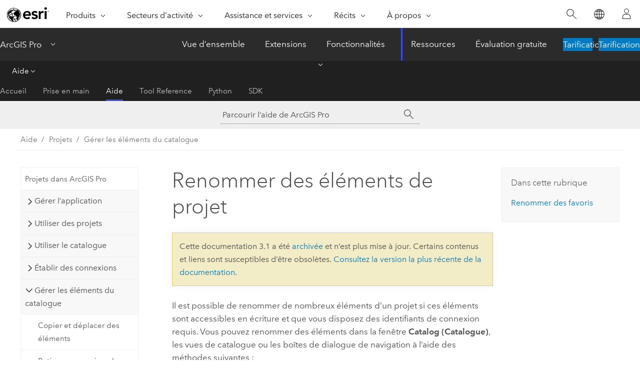

--- FILE ---
content_type: text/html; charset=UTF-8
request_url: https://pro.arcgis.com/fr/pro-app/3.1/help/projects/rename-project-items.htm
body_size: 21068
content:


<!DOCTYPE html>
<!--[if lt IE 7]>  <html class="ie lt-ie9 lt-ie8 lt-ie7 ie6" dir="ltr"> <![endif]-->
<!--[if IE 7]>     <html class="ie lt-ie9 lt-ie8 ie7" dir="ltr"> <![endif]-->
<!--[if IE 8]>     <html class="ie lt-ie9 ie8" dir="ltr"> <![endif]-->
<!--[if IE 9]>     <html class="ie ie9" dir="ltr"> <![endif]-->
<!--[if !IE]><!--> <html dir="ltr" lang="fr"> <!--<![endif]-->
<head>
<meta name="Bingbot" content="noindex,nofollow">
<meta name="Slurp" content="noindex,nofollow">
<meta name="DuckDuckBot" content="noindex,nofollow">
<meta name="Applebot" content="noindex,nofollow">
<meta name="Baiduspider" content="noindex,nofollow">
<meta name="Googlebot" content="noindex,nofollow">
<meta name="facebot" content="noindex,nofollow">
<link rel="canonical" href="https://pro.arcgis.com/fr/pro-app/latest/help/projects/rename-project-items.htm">
    <meta charset="utf-8">
    <title>Renommer des éléments de projet&mdash;ArcGIS Pro | Documentation</title>
    <meta content="IE=edge,chrome=1" http-equiv="X-UA-Compatible">

    <script>
      var appOverviewURL = "/content/esri-sites/en-us/arcgis/products/arcgis-pro/overview";
    </script>

    <script>
      var docConfig = {
        locale: 'fr'
        ,localedir: 'fr'
        ,langSelector: ''
        
        ,relativeUrl: false
        

        ,searchformUrl: '/search/'
        ,tertiaryNavIndex: '2'

        
      };
    </script>
	 


    
    <!--[if lt IE 9]>
      <script src="/cdn/js/libs/html5shiv.js" type="text/javascript"></script>
      <script src="/cdn/js/libs/selectivizr-min.js" type="text/javascript"></script>
      <script src="/cdn/js/libs/json2.js" type="text/javascript"></script>
      <script src="/cdn/js/libs/html5shiv-printshiv.js" type="text/javascript" >

    <![endif]-->

     <!--[if lt IE 11]>
    <script>
      $$(document).ready(function(){
        $$(".hideOnIE").hide();
      });
    </script>
    <![endif]-->
	<meta name="viewport" content="width=device-width, user-scalable=no">
	<link href="/assets/img/favicon.ico" rel="shortcut icon" >
	<link href="/assets/css/screen.css" media="screen" rel="stylesheet" type="text/css" />
	<link href="/cdn/calcite/css/documentation.css" media="screen" rel="stylesheet" type="text/css" />
	<link href="/assets/css/print.css" media="print" type="text/css" rel="stylesheet" />

	<!--
	<link href="/assets/css/screen_l10n.css" media="screen" rel="stylesheet" type="text/css" />
	<link href="/assets/css/documentation/base_l10n.css" media="screen" rel="stylesheet" type="text/css" />
	<link href="/assets/css/print_l10n.css" media="print" type="text/css" rel="stylesheet" />
	-->
	<script src="/cdn/js/libs/latest/jquery.latest.min.js" type="text/javascript"></script>
    <script src="/cdn/js/libs/latest/jquery-migrate-latest.min.js" type="text/javascript"></script>
	<script src="/cdn/js/libs/jquery.cookie.js" type="text/javascript"></script>
	<link href="/cdn/css/colorbox.css" media="screen" rel="stylesheet" type="text/css" />
	<link href="/cdn/css/colorbox_l10n.css" media="screen" rel="stylesheet" type="text/css" />
	<script src="/cdn/js/libs/jquery.colorbox-min.js" type="text/javascript"></script>
	<script src="/assets/js/video-init.js" type="text/javascript"></script>
	<script src="/assets/js/sitecfg.js" type="text/javascript"></script>
	
		<script src="/assets/js/signIn.js" type="text/javascript"></script>
	
	

	<!--- Language Picker -->
	<script src="/assets/js/locale/l10NStrings.js" type="text/javascript"></script>
	
		<script src="/assets/js/locale/langSelector.js" type="text/javascript"></script>
	

	<script src="/assets/js/calcite-web.js" type="text/javascript"></script>



  <!--- search MD -->
    <META name="description" content="De nombreux éléments de projet peuvent être renommés, y compris les cartes, les mises en page, les géodatabases, les boîtes à outils et les connexions aux dossiers. Renommer un élément dans ArcGIS Pro peut également renommer cet élément sur le disque, selon le type d’élément."><META name="last-modified" content="2023-3-10"><META name="product" content="arcgis-pro"><META name="version" content="pro3.1"><META name="search-collection" content="help"><META name="search-category" content="help-general"><META name="subject" content="MAPPING"><META name="sub_category" content="ArcGIS Pro"><META name="content_type" content="Help Topic"><META name="subject_label" content="CARTOGRAPHIE"><META name="sub_category_label" content="ArcGIS Pro"><META name="content_type_label" content="Rubrique d'aide"><META name="content-language" content="fr">
    <!--- search MD -->
      
    <!-- Add in Global Nav -->
    <link rel="stylesheet" href="//webapps-cdn.esri.com/CDN/components/global-nav/css/gn.css" />
    <!--<script src="//webapps-cdn.esri.com/CDN/components/global-nav/test_data.js"></script>-->
    <script src="//webapps-cdn.esri.com/CDN/components/global-nav/js/gn.js"></script>
    <!-- End Add in Global Nav -->

</head>

<!--
      pub: GUID-B671C931-96C0-4D78-800F-8C4D0E53D22F=35
      tpc: GUID-B6EECAE5-C486-4A44-B3A7-E31F9E2C9AF0=10
      -->


<!-- variable declaration, if any -->

<body class="claro fr pro esrilocalnav">
  <!-- Secondary nav -->
  <script>
     insertCss(_esriAEMHost+"/etc.clientlibs/esri-sites/components/content/local-navigation/clientlibs.css")
     insertElem("div", "local-navigation", '<nav id="second-nav" navtype="existingNavigation" domain="'+_esriAEMHost+'" path="'+appOverviewURL+'"></nav>' )
  </script>

  
<!-- End of drawer -->

  
  <div class="wrapper">
      <!--googleoff: all-->


      <div id="skip-to-content">
        <!--googleoff: all-->
        <div class="search">
        <div class="esri-search-box">
          <div class="search-component">
            <form id="helpSearchForm">
              <input class="esri-search-textfield leader" name="q" placeholder="Parcourir l’aide de ArcGIS Pro" autocapitalize="off" autocomplete="off" autocorrect="off" spellcheck="false" aria-label="Parcourir l’aide de ArcGIS Pro">
  <input type="hidden" name="collection" value="help" />
  <input type="hidden" name="product" value="arcgis-pro" />
  <input type="hidden" name="version" value="pro3.1" />
  <input type="hidden" name="language" value="fr" />
  <button class="esri-search-button-submit" type="submit" aria-label="Rechercher"></button>
            </form>
          </div>
        </div>
      </div>
        <!--googleon: all-->
       
        <!-- content goes here -->
        <div class="grid-container ">
          

            
              
  <!--BREADCRUMB-BEG--><div id="bigmac" class="sticky-breadcrumbs trailer-2" data-spy="affix" data-offset-top="180"> </div><!--BREADCRUMB-END-->
  <!--googleoff: all-->
    <div class="column-5 tablet-column-12 trailer-2 ">
      <aside class="js-accordion accordion reference-index" aria-live="polite" role="tablist">
        <div></div>
      </aside>

      <div class="js-sticky scroll-show tablet-hide leader-1 back-to-top" data-top="0" style="top: 0px;">
        <a href="#" class="btn btn-fill btn-clear">Haut</a>
      </div>
    </div>
  <!--googleon: all-->
  
            
            
            
	
		<div class="column-13  pre-1 content-section">
	
		<header class="trailer-1"><h1>Renommer des éléments de projet</h1></header>

		 
	<!--googleoff: all-->
	
		
				<aside id="main-toc-small" class="js-accordion accordion tablet-show trailer-1">
			      <div class="accordion-section">
			        <h4 class="accordion-title">Dans cette rubrique</h4>
			        <div class="accordion-content list-plain">
			          <ol class="list-plain pre-0 trailer-0"><li><a href="#ESRI_SECTION1_02E0CF39FA9C4DE98FE8EC3EDBF1516A">Renommer des favoris</a></li></ol>
			        </div>
			      </div>
			     </aside>
		
    
   <!--googleon: all-->


		<main>
			
	
    	
    


			
<p id="GUID-BA118538-381B-41A1-9CC7-CA291F483370">Il est possible de renommer de nombreux éléments d’un projet si ces éléments sont accessibles en écriture et que vous disposez des identifiants de connexion requis. Vous pouvez renommer des éléments dans la fenêtre <span class="uicontrol">Catalog (Catalogue)</span>, les vues de catalogue ou les boîtes de dialogue de navigation à l’aide des méthodes suivantes :</p><h4 class="table title"></h4><div class="overflow-auto"><table class="tablexyz lined-rows lined-columns bordered  
            always-wrap
          "><colgroup width="*"></colgroup><colgroup width="*"></colgroup><tbody class="align-middle"><tr class="align-middle"><td outputclass="" purpose="entry" rowspan="1" colspan="1"><p id="GUID-CC8F36DA-719E-4636-AB67-40070673A215">Dans la fenêtre <span class="uicontrol">Catalog (Catalogue)</span>, la fenêtre <span class="uicontrol">Contents (Contenu)</span> d’une vue du catalogue, une vue du catalogue ou une boîte de dialogue de navigation</p></td><td outputclass="" purpose="entry" rowspan="1" colspan="1"><p id="GUID-FE928ACC-17A0-4E63-BE0B-835CB6ACB0C1"><ul purpose="ul" id="UL_F4672B98919441B5B07CFA547B730E0F"><li purpose="li" id="LI_F102D5558A0E42119FF041A7893C2A94">Sélectionnez un élément et appuyez sur la touche <span class="shortcut">F2</span>.</li><li purpose="li" id="LI_CD04E7EA5E2F4C869F011468B14F209A">Sélectionner un élément. Cliquez sur l’élément sélectionné.</li><li purpose="li" id="LI_7F79714C3B91415A94865B9B0E32306F">Cliquez avec le bouton droit sur un élément, puis cliquez sur <span class="uicontrol">Rename (Renommer)</span> <img purpose="img" placement="inline" alt="Renommer" title="Renommer" src="GUID-468070C7-7AEC-41E8-B30A-E772ACCA03CC-web.png" loading="lazy">.</li></ul></p></td></tr><tr class="align-middle"><td outputclass="" purpose="entry" rowspan="1" colspan="1"><p id="GUID-82A21BFE-32D6-4699-BB9B-4A0984876FB8">Dans la fenêtre <span class="uicontrol">Contents (Contenu)</span> d’une vue du catalogue ou dans une vue du catalogue</p></td><td outputclass="" purpose="entry" rowspan="1" colspan="1"><p id="GUID-C0BF678D-D64C-4E1D-ACBE-CB1D940A70B6">Sélectionner un élément. Sur le ruban, sous l’onglet <span class="uicontrol">Catalog (Catalogue)</span>, dans le groupe <span class="uicontrol">Organize (Organiser)</span>, cliquez sur <span class="uicontrol">Rename (Renommer)</span> <img purpose="img" placement="inline" alt="Renommer" title="Renommer" src="GUID-468070C7-7AEC-41E8-B30A-E772ACCA03CC-web.png" loading="lazy">.</p></td></tr><tr class="align-middle"><td outputclass="" purpose="entry" rowspan="1" colspan="1"><p id="GUID-0BE70758-F936-4FF9-BEB7-84215EC21907">Dans une boîte de dialogue de navigation</p></td><td outputclass="" purpose="entry" rowspan="1" colspan="1"><p id="GUID-ECF64750-B10E-40C4-8EE8-E68111C1092D">Sélectionner un élément. Cliquez sur la flèche de la liste déroulante <span class="uicontrol">Organize (Organiser)</span> puis sur <span class="uicontrol">Rename (Renommer)</span> <img purpose="img" placement="inline" alt="Renommer" title="Renommer" src="GUID-468070C7-7AEC-41E8-B30A-E772ACCA03CC-web.png" loading="lazy">.</p></td></tr></tbody><caption></caption></table></div><div class="panel trailer-1 note" id="GUID-CBEF3949-7CE5-4681-A1B3-C3159FF78DF1"><h5 class="icon-ui-comment trailer-0">Remarque :</h5><p id="GUID-AFF76B8F-6AAD-41F7-9BC6-A8216D4D5CE9">L’outil de géotraitement <span purpose="gptoolref"><a class="xref xref" esrisubtype="extrel" hrefpfx="/fr/pro-app/3.1/tool-reference" href="/fr/pro-app/3.1/tool-reference/data-management/rename.htm">Renommer</a></span> peut vous permettre de renommer des éléments qui ne peuvent pas être renommés à l’aide des méthodes répertoriées ci-dessus.</p></div><p id="GUID-FCF819F6-3D2F-4CD9-9F06-27ACFEEDBACC">Les effets liés au fait de renommer un élément dépendent du type de cet élément, comme décrit ci-dessous. Différentes restrictions de nommage, telles que la longueur autorisée, peuvent s’appliquer à différents types d’élément. Lorsqu’un élément est renommé, l’index <span class="ph">ArcGIS Pro</span> est mis à jour selon le nouveau nom (si l’élément est indexé). Si un problème survient lors du renommage d’un élément, un message indique que l’opération a échoué.</p><p id="GUID-A86D16CA-FA5C-4AA7-9F54-CFB8F2EB634E">Les éléments de projet suivants peuvent être renommés :</p><ul purpose="ul" id="UL_4F61EF97C7AD47409A0793BEDF171147"><li purpose="li" id="LI_AF5C0923350442A5BEEE3C9D0677E0C6">Cartes, mises en page et rapports : le nom est mise à jour dans le projet. Outre les options de renommage répertoriées ci-dessus, vous pouvez renommer une carte, une mise en page ou un rapport actif dans les <a class="xref xref" esrisubtype="extrel" hrefpfx="/fr/pro-app/3.1/help/mapping" href="/fr/pro-app/3.1/help/mapping/layer-properties/set-layer-properties.htm">propriétés de la couche</a> de l’élément.</li><li purpose="li" id="LI_CD364CE4061744B19BCA4EDF5499036B">Tâches : le nom est mis à jour dans le projet. Les tâches ne peuvent être renommées que dans la fenêtre <span class="uicontrol">Task Designer (Générateur de tâches)</span>.</li><li purpose="li" id="LI_9476626F047B4FF0AD2B0D5578A10704">Connexions aux dossiers : le dossier du disque est renommé, et le nom de la connexion aux dossiers et son chemin d’accès sont mis à jour dans le projet. Vous pouvez également <a class="xref xref" href="/fr/pro-app/3.1/help/projects/alias-folder-connections.htm">attribuer un alias aux connexions aux dossiers</a>.</li><li purpose="li" id="LI_168B6E5551384182BCA1DC6DF4755082">Connexions aux bases de données d’entreprise, connexions aux serveurs SIG et connexions OLE DB : le fichier de connexion stocké sur le disque est renommé. Si l’élément a été ajouté au projet, son nom et son chemin d’accès sont mis à jour dans le projet.</li><li purpose="li" id="LI_51479A2CB6B84C8BA208D17C2EB25BBC">Connexions au stockage cloud et connexions cloud BIM : le fichier de connexion stocké sur le disque est renommé. Si l’élément a été ajouté au projet, son nom et son chemin d’accès sont mis à jour dans le projet.</li><li purpose="li" id="LI_B0DD870A9AFA4F7CA3970D10FADE6522">Géodatabases fichier, géodatabases mobiles, boîtes d’outils (<span class="usertext">.atbx</span>), boîtes d’outils héritées (<span class="usertext">.tbx</span>) et notebooks : les fichiers du disque sont renommés. Si l’élément a été ajouté au projet, son nom et son chemin d’accès sont mis à jour dans le projet.</li></ul><p id="GUID-88825237-4807-4D53-87C7-BEB4CE774362">Les éléments suivants peuvent également être renommés :</p><ul purpose="ul" id="UL_4D3D75FB38714E44B496A0FB93AC50D0"><li purpose="li" id="LI_B6317A63F13E411EB7698AA6F453DB2B">Dossiers : le dossier du disque est renommé et la liste de contenu dans <span class="ph">ArcGIS Pro</span> est mise à jour.</li><li purpose="li" id="LI_DC2DB8D7E94F4279A1D4CE94AF66EBDE">Éléments de dossier : tous les fichiers associés à l’élément qui se trouve sur le disque sont renommés, et la liste de contenu est mise à jour.</li><li purpose="li" id="LI_16DEA1F9A302429A987815367DA07F7F">Éléments de la base de données : le nom de l’élément tel qu’une table ou une classe d’entités, est mis à jour dans la base de données et la liste de contenu est mise à jour.</li><li purpose="li" id="LI_F8D5743A9D9D4135BAAC7D3E4ABAC41B">Outils : le nom de l’élément est mis à jour dans la boîte à outils et la liste de contenu est mise à jour. Les modèles et les scripts n’ont pas de commande <span class="uicontrol">Rename (Renommer)</span> disponible dans leurs menus contextuels. Toutefois, vous pouvez renommer ces éléments par d’autres méthodes standard, par exemple en sélectionnant l’élément et en appuyant sur <span class="shortcut">F2</span>.</li></ul><p id="GUID-3C600D87-2BAC-44E1-B604-0ECCE31C0FD9">Vous ne pouvez pas renommer de projets dans <span class="ph">ArcGIS Pro</span>. Cependant, vous pouvez <a class="xref xref" href="/fr/pro-app/3.1/help/projects/save-a-project.htm#ESRI_SECTION1_3DF32703CF96472384AE757C155039FC">enregistrer une copie du fichier de projet actuel</a> (<span class="usertext">.aprx</span>) dans un nouveau fichier de projet avec le nom souhaité.</p><section class="section1 padded-anchor" id="ESRI_SECTION1_02E0CF39FA9C4DE98FE8EC3EDBF1516A" purpose="section1"><h2>Renommer des favoris</h2><p id="GUID-34536676-A7FD-46D1-8897-133A4A30CAEF">Vous pouvez renommer des éléments favoris ou leur contenu à l’aide des mêmes méthodes que celles utilisées pour renommer un élément de projet. Lorsque vous renommez un élément dans la collection <span class="uicontrol">Favorites (Favoris)</span>, le fichier correspondant sur le disque est également renommé. Si l’élément a été ajouté au projet actuel, cette modification est répercutée également dans la liste des contenus.</p><p id="GUID-32C2AE90-B848-4CDE-A0F7-4028F632B647">Vous ne pouvez pas renommer des <a class="xref xref" href="/fr/pro-app/3.1/help/projects/styles.htm#GUID-BA35D25B-35BC-4410-B5A1-C96C587F08CE">styles personnalisés</a> dans votre collection <span class="uicontrol">Favorites (Favoris)</span>.</p></section><section class="section2 leader-1" purpose="relatedtopics"><h4 class="trailer-0">Rubriques connexes</h4><ul class="pre-0 trailer-2"><li><a class="xref relatedtopic" href="/fr/pro-app/3.1/help/projects/alias-folder-connections.htm">Attribuer un alias aux connexions aux dossiers</a></li><li><a class="xref relatedtopic" href="/fr/pro-app/3.1/help/projects/refresh-a-locations-content.htm">Actualisation du contenu d’un emplacement</a></li><li><a class="xref relatedtopic" href="/fr/pro-app/3.1/help/projects/delete-project-items.htm">Retirer ou supprimer les éléments de projet</a></li></ul></section>
			
				<hr>
				<!--googleoff: all-->
				
	
        
		    <p class="feedback right">
		        <a id="afb" class="icon-ui-contact" href="/feedback/" data-langlabel="feedback-on-this-topic" >Vous avez un commentaire à formuler concernant cette rubrique ?</a>
		    </p>
        
	

				<!--googleon: all-->
			
		</main>
	</div>
	
	<!--googleoff: all-->
	
		
			<div id="main-toc-large" class="column-5">
			    <div class="panel font-size--2 tablet-hide trailer-1">
			      <h5 class="trailer-half">Dans cette rubrique</h5>
			      <ol class="list-plain pre-0 trailer-0"><li><a href="#ESRI_SECTION1_02E0CF39FA9C4DE98FE8EC3EDBF1516A">Renommer des favoris</a></li></ol>
			    </div>
			    
			    
	  		</div>
		
    
   <!--googleon: all-->




          
        </div>
        <!-- ENDPAGECONTENT -->

      </div>

    </div>  <!-- End of wrapper -->

    <div id="globalfooter"></div>

  <!--googleoff: all-->

  
	<script src="/assets/js/init.js" type="text/javascript"></script>
	<!--<script src="/assets/js/drop-down.js" type="text/javascript"></script>-->
	<script src="/assets/js/search/searchform.js" type="text/javascript"></script>
	<script src="/cdn/js/link-modifier.js" type="text/javascript"></script>
	<script src="/cdn/js/sitewide.js" type="text/javascript"></script>
	<script src="/cdn/js/libs/highlight.pack.js" type="text/javascript"></script>
	<script>hljs.initHighlightingOnLoad();</script>


  
    

  <script src="/cdn/js/affix.js" type="text/javascript"></script>
  <script type="text/javascript">
    $(function () {
          var appendFlg = true;

          $("#bigmac")
          .on("affixed.bs.affix", function (evt) {
            if (appendFlg) {
              $("<a class='crumb' href='#'>Renommer des éléments de projet</a>").insertAfter ($("#bigmac nav a").last());
              appendFlg = false;
            }
          })
          .on ("affix-top.bs.affix", function(evt) {
            if (!appendFlg) {
              $("#bigmac nav a").last().remove();
            }
            appendFlg = true;
          })
    })
  </script>
  
        <script type="text/javascript">
          window.doctoc = {
            pubID: "1157",
            tpcID: "104",
            
            hideToc : false
          }
        </script>

        <script type="text/javascript" src="/fr/pro-app/3.1/help/main/1868.js" ></script>
        <script type="text/javascript" src="/fr/pro-app/3.1/help/projects/1157.js" ></script>
        <script type="text/javascript" src="/cdn/calcite/js/protoc.js" ></script>

        

  <noscript>
        <p>
            <a href="flisting.htm">flist</a>
        </p>
    </noscript>
    
	<script src="//mtags.arcgis.com/tags-min.js"></script>

  
  
    
    
    <script>
      document.write("<script src='" + _esriAEMHost+"/etc.clientlibs/esri-sites/clientlibs/localNav.js'><\/script>");
    </script>

  </body>
</html>

--- FILE ---
content_type: text/html; charset=UTF-8
request_url: https://pro.arcgis.com/fr/pro-app/latest/help/projects/rename-project-items.htm
body_size: 20570
content:


<!DOCTYPE html>
<!--[if lt IE 7]>  <html class="ie lt-ie9 lt-ie8 lt-ie7 ie6" dir="ltr"> <![endif]-->
<!--[if IE 7]>     <html class="ie lt-ie9 lt-ie8 ie7" dir="ltr"> <![endif]-->
<!--[if IE 8]>     <html class="ie lt-ie9 ie8" dir="ltr"> <![endif]-->
<!--[if IE 9]>     <html class="ie ie9" dir="ltr"> <![endif]-->
<!--[if !IE]><!--> <html dir="ltr" lang="fr"> <!--<![endif]-->
<head>
    <meta charset="utf-8">
    <title>Renommer des éléments de projet&mdash;ArcGIS Pro | Documentation</title>
    <meta content="IE=edge,chrome=1" http-equiv="X-UA-Compatible">

    <script>
      var appOverviewURL = "/content/esri-sites/en-us/arcgis/products/arcgis-pro/overview";
    </script>

    <script>
      var docConfig = {
        locale: 'fr'
        ,localedir: 'fr'
        ,langSelector: ''
        
        ,relativeUrl: false
        

        ,searchformUrl: '/search/'
        ,tertiaryNavIndex: '2'

        
      };
    </script>
	 


    
    <!--[if lt IE 9]>
      <script src="/cdn/js/libs/html5shiv.js" type="text/javascript"></script>
      <script src="/cdn/js/libs/selectivizr-min.js" type="text/javascript"></script>
      <script src="/cdn/js/libs/json2.js" type="text/javascript"></script>
      <script src="/cdn/js/libs/html5shiv-printshiv.js" type="text/javascript" >

    <![endif]-->

     <!--[if lt IE 11]>
    <script>
      $$(document).ready(function(){
        $$(".hideOnIE").hide();
      });
    </script>
    <![endif]-->
	<meta name="viewport" content="width=device-width, user-scalable=no">
	<link href="/assets/img/favicon.ico" rel="shortcut icon" >
	<link href="/assets/css/screen.css" media="screen" rel="stylesheet" type="text/css" />
	<link href="/cdn/calcite/css/documentation.css" media="screen" rel="stylesheet" type="text/css" />
	<link href="/assets/css/print.css" media="print" type="text/css" rel="stylesheet" />

	<!--
	<link href="/assets/css/screen_l10n.css" media="screen" rel="stylesheet" type="text/css" />
	<link href="/assets/css/documentation/base_l10n.css" media="screen" rel="stylesheet" type="text/css" />
	<link href="/assets/css/print_l10n.css" media="print" type="text/css" rel="stylesheet" />
	-->
	<script src="/cdn/js/libs/latest/jquery.latest.min.js" type="text/javascript"></script>
    <script src="/cdn/js/libs/latest/jquery-migrate-latest.min.js" type="text/javascript"></script>
	<script src="/cdn/js/libs/jquery.cookie.js" type="text/javascript"></script>
	<link href="/cdn/css/colorbox.css" media="screen" rel="stylesheet" type="text/css" />
	<link href="/cdn/css/colorbox_l10n.css" media="screen" rel="stylesheet" type="text/css" />
	<script src="/cdn/js/libs/jquery.colorbox-min.js" type="text/javascript"></script>
	<script src="/assets/js/video-init.js" type="text/javascript"></script>
	<script src="/assets/js/sitecfg.js" type="text/javascript"></script>
	
		<script src="/assets/js/signIn.js" type="text/javascript"></script>
	
	

	<!--- Language Picker -->
	<script src="/assets/js/locale/l10NStrings.js" type="text/javascript"></script>
	
		<script src="/assets/js/locale/langSelector.js" type="text/javascript"></script>
	

	<script src="/assets/js/calcite-web.js" type="text/javascript"></script>



  <!--- search MD -->
    <META name="description" content="De nombreux éléments de projet peuvent être renommés, y compris les cartes, les mises en page, les géodatabases, les boîtes à outils et les connexions aux dossiers. Renommer un élément dans ArcGIS Pro peut également renommer cet élément sur le disque, selon le type d’élément."><META name="last-modified" content="2025-11-18"><META name="product" content="arcgis-pro"><META name="version" content="pro3.6"><META name="search-collection" content="help"><META name="search-category" content="help-general"><META name="subject" content="MAPPING"><META name="sub_category" content="ArcGIS Pro"><META name="content_type" content="Help Topic"><META name="subject_label" content="CARTOGRAPHIE"><META name="sub_category_label" content="ArcGIS Pro"><META name="content_type_label" content="Rubrique d'aide"><META name="content-language" content="fr">
    <!--- search MD -->
      
    <!-- Add in Global Nav -->
    <link rel="stylesheet" href="//webapps-cdn.esri.com/CDN/components/global-nav/css/gn.css" />
    <!--<script src="//webapps-cdn.esri.com/CDN/components/global-nav/test_data.js"></script>-->
    <script src="//webapps-cdn.esri.com/CDN/components/global-nav/js/gn.js"></script>
    <!-- End Add in Global Nav -->

</head>

<!--
      pub: GUID-B671C931-96C0-4D78-800F-8C4D0E53D22F=45
      tpc: GUID-B6EECAE5-C486-4A44-B3A7-E31F9E2C9AF0=12
      help-ids: []
      -->


<!-- variable declaration, if any -->

<body class="claro fr pro esrilocalnav">
  <!-- Secondary nav -->
  <script>
     insertCss(_esriAEMHost+"/etc.clientlibs/esri-sites/components/content/local-navigation/clientlibs.css")
     insertElem("div", "local-navigation", '<nav id="second-nav" navtype="existingNavigation" domain="'+_esriAEMHost+'" path="'+appOverviewURL+'"></nav>' )
  </script>

  
<!-- End of drawer -->

  
  <div class="wrapper">
      <!--googleoff: all-->


      <div id="skip-to-content">
        <!--googleoff: all-->
        <div class="search">
        <div class="esri-search-box">
          <div class="search-component">
            <form id="helpSearchForm">
              <input class="esri-search-textfield leader" name="q" placeholder="Parcourir l’aide de ArcGIS Pro" autocapitalize="off" autocomplete="off" autocorrect="off" spellcheck="false" aria-label="Parcourir l’aide de ArcGIS Pro">
  <input type="hidden" name="collection" value="help" />
  <input type="hidden" name="product" value="arcgis-pro" />
  <input type="hidden" name="version" value="pro3.6" />
  <input type="hidden" name="language" value="fr" />
  <button class="esri-search-button-submit" type="submit" aria-label="Rechercher"></button>
            </form>
          </div>
        </div>
      </div>
        <!--googleon: all-->
       
        <!-- content goes here -->
        <div class="grid-container ">
          

            
              
  <!--BREADCRUMB-BEG--><div id="bigmac" class="sticky-breadcrumbs trailer-2" data-spy="affix" data-offset-top="180"> </div><!--BREADCRUMB-END-->
  <!--googleoff: all-->
    <div class="column-5 tablet-column-12 trailer-2 ">
      <aside class="js-accordion accordion reference-index" aria-live="polite" role="tablist">
        <div></div>
      </aside>

      <div class="js-sticky scroll-show tablet-hide leader-1 back-to-top" data-top="0" style="top: 0px;">
        <a href="#" class="btn btn-fill btn-clear">Haut</a>
      </div>
    </div>
  <!--googleon: all-->
  
            
            
            
	
		<div class="column-13  pre-1 content-section">
	
		<header class="trailer-1"><h1>Renommer des éléments de projet</h1></header>

		 
	<!--googleoff: all-->
	
		
				<aside id="main-toc-small" class="js-accordion accordion tablet-show trailer-1">
			      <div class="accordion-section">
			        <h4 class="accordion-title">Dans cette rubrique</h4>
			        <div class="accordion-content list-plain">
			          <ol class="list-plain pre-0 trailer-0"><li><a href="#ESRI_SECTION1_8A1AEDC7E2844B37A7676F667980FD44">Renommer un élément dans un projet</a></li><li><a href="#ESRI_SECTION1_02E0CF39FA9C4DE98FE8EC3EDBF1516A">Renommer des favoris</a></li></ol>
			        </div>
			      </div>
			     </aside>
		
    
   <!--googleon: all-->


		<main>
			
	
    	
    


			
<p id="GUID-BA118538-381B-41A1-9CC7-CA291F483370">Vous pouvez renommer la plupart des éléments d’un projet, à condition qu’ils soient accessibles en écriture, que vous disposiez des droits requis et que les éléments ne soient pas utilisés dans une autre application ou une autre instance de <span class="ph">ArcGIS Pro</span>. Si un problème survient lors du renommage d’un élément, un message indique que l’opération a échoué. Différentes restrictions de nommage peuvent s’appliquer à différents types d’élément.</p><p id="GUID-A86D16CA-FA5C-4AA7-9F54-CFB8F2EB634E">Les éléments qui peuvent être renommés entrent dans les catégories suivantes :</p><p id="GUID-36913DE8-BB72-4051-8C53-ADE12BDDC6C4"><ul purpose="ul" id="UL_E3143774725F44DF829B9A7E3591692F"><li purpose="li" id="LI_B94988EEE15A48DAA35A64693A4BC32E">Éléments stockés dans le fichier de projet, tels que les cartes, les mises en page et les rapports.</li><li purpose="li" id="LI_C07FC09EE7C64D8D9176F3391FFCDC71">Éléments stockés sur un ordinateur local ou réseau, tels que les géodatabases fichiers, les boîtes à outils, les dossiers et le contenu de ces éléments.</li><li purpose="li" id="LI_D3861B23252D47A590AEC11F47B535C5">Éléments distants tels que les serveurs, les stockages Cloud et les bases de données. Pour ces éléments, le fichier de connexion est renommé.</li></ul></p><p id="GUID-3634A4DB-3196-492A-8E4A-164E00690326">Les éléments suivants ne peuvent pas être renommés dans <span class="ph">ArcGIS Pro</span> ou présentent des restrictions :</p><p id="GUID-2FB866CD-C1DD-49E2-BCD7-BDF9B6CD40A2"><ul purpose="ul" id="UL_138BC76E4D0549EE9FB94CEA26306FC2"><li purpose="li" id="LI_C232E11044844A3F8F9B0300776CED35">Les fichiers de projet (<span class="usertext" purpose="path">.aprx</span>) ne peuvent pas être renommés. Vous pouvez toutefois <a class="xref xref" href="/fr/pro-app/3.6/help/projects/save-a-project.htm#ESRI_SECTION1_3DF32703CF96472384AE757C155039FC">enregistrer une copie du projet actuel</a> sous un nouveau nom.</li><li purpose="li" id="LI_376FD093A2614B88A4D92AB89052C052">Le dossier d’accueil du projet, la géodatabase par défaut et les boîtes à outils par défaut ne peuvent pas être renommés.</li><li purpose="li" id="LI_31B27A7F406F489086845763D4518B74">Les fichiers de styles personnalisés (<span class="usertext" purpose="path">.stylx</span>) ne peuvent pas être renommés s’ils ont été ajoutés au projet. (Ils peuvent être renommés via une connexion au dossier s’ils n’ont pas été ajoutés au projet.)</li><li purpose="li" id="LI_F54B7B4BE8C9401CB2F6556ACDFC90DC">Les tâches ne peuvent être renommées que dans la fenêtre <span class="uicontrol">Task Designer (Générateur de tâches)</span>.</li><li purpose="li" id="LI_99BF34E9731D4EE6A80CF09DB7A749E5">Des exigences spécifiques s’appliquent lors de l’<a class="xref xref" esrisubtype="extrel" hrefpfx="/fr/pro-app/3.6/help/data" href="/fr/pro-app/3.6/help/data/databases/rename-a-table.htm">attribution d’un nouveau nom aux tables dans les bases de données</a>.</li></ul></p><p id="GUID-BFA0CD40-BC2E-4B8E-86CC-D91987A228E4">S’il est impossible de renommer un élément, la commande <span class="uicontrol">Rename (Renommer)</span> <img purpose="img" placement="inline" alt="Renommer" title="Renommer" src="GUID-468070C7-7AEC-41E8-B30A-E772ACCA03CC-web.png" loading="lazy"> n’est normalement pas disponible dans le menu contextuel de l’élément et le raccourci clavier <span class="shortcut">F2</span> ne fonctionne pas.</p><p id="GUID-DA38D07F-E4DE-4419-94ED-468CB7F9FCD2">Si vous utilisez <span class="ph">File Explorer</span> pour renommer un élément dans un projet, le chemin d’accès à cet élément ne fonctionne pas dans <span class="ph">ArcGIS Pro</span>. Cet élément apparaît avec un point d’exclamation rouge <img purpose="img" placement="inline" alt="Cliquez pour réparer l’élément de projet" title="Cliquez pour réparer l’élément de projet" src="GUID-B098053B-9670-4FD3-ADFB-DC6C5649B67C-web.png" loading="lazy"> à la prochaine ouverture du projet. Vous pouvez cliquer sur le point d’exclamation et accéder à la source de données pour <a class="xref xref" href="/fr/pro-app/3.6/help/projects/repair-project-items.htm">réparer l’élément</a>.</p><div class="panel trailer-1 note" id="GUID-5A266096-C2EC-43C3-B783-F90A70A58180"><h5 class="icon-ui-comment trailer-0">Remarque :</h5><p id="GUID-57695769-8CFC-4B18-81B1-9721B5562803">Il est recommandé de ne pas renommer la géodatabase par défaut ou la boîte à outils par défaut d’un projet dans <span class="ph">File Explorer</span>. Non seulement cela empêche l’élément de fonctionner dans <span class="ph">ArcGIS Pro</span>, mais un élément par défaut portant le nom d’origine est créé automatiquement. Au lieu de cela, <a class="xref xref" href="/fr/pro-app/3.6/help/projects/change-a-project-s-settings.htm#GUID-E40436B0-4B13-4DC3-A1C7-B0A815F406F0">modifiez la géodatabase par défaut</a> ou la <a class="xref xref" href="/fr/pro-app/3.6/help/projects/change-a-project-s-settings.htm#GUID-9E5402D2-0050-4469-AC3B-880D99A36E0E">boîte à outils par défaut</a> de manière temporaire, utilisez <span class="ph">ArcGIS Pro</span> pour renommer l’élément de votre choix, puis redéfinissez-le comme élément par défaut.</p></div><section class="section1 padded-anchor" id="ESRI_SECTION1_8A1AEDC7E2844B37A7676F667980FD44" purpose="section1"><h2>Renommer un élément dans un projet</h2><section class="wfsteps padded-anchor" purpose="wfsteps"><section class="context padded-anchor" id="ESRI_CONTEXT_C7AC494E0B7849438B6C6046690DFE87" purpose="context"><p id="GUID-1D70EAFC-755B-4B2B-AE58-EE523BF95DDE">Pour renommer un élément dans un projet, procédez comme suit :</p></section><div class="steps" id="ESRI_STEPS_A9750164C9754931B61843BD75277824"><ol class="list-numbered" purpose="ol"><li purpose="step" id="ESRI_STEP_18D06ECA55964AE1A3B9D385A1AB093C"><span purpose="cmd">Dans la fenêtre <span class="uicontrol">Catalog (Catalogue)</span>, une vue du catalogue ou sa fenêtre <span class="uicontrol">Contents (Contenu)</span>, ou une boîte de dialogue de navigation, accédez à un élément et sélectionnez-le.</span></li><li purpose="step" id="ESRI_STEP_D5E4D81D78EA405EA7EFB914D3C9FFB4"><span purpose="cmd">Rendez le nom modifiable de l’une des façons suivantes :</span><ul purpose="choices" id="ESRI_CHOICES_8ADDC00691604E4EB812F4227B2CE266"><li purpose="choice" id="ESRI_CHOICE_0C4F139F0B304091AA273B8C0BE2BA6C">Appuyez sur la touche <span class="shortcut">F2</span>.</li><li purpose="choice" id="ESRI_CHOICE_B93322401D014535AC2C8A28A054A6CB">Cliquez sur l’élément.</li><li purpose="choice" id="ESRI_CHOICE_D1C6D98355984BDAA69F37519C3CC21F">Cliquez avec le bouton droit sur l’élément, puis cliquez sur <span class="uicontrol">Rename (Renommer)</span> <img purpose="img" placement="inline" alt="Renommer" title="Renommer" src="GUID-468070C7-7AEC-41E8-B30A-E772ACCA03CC-web.png" loading="lazy">.</li></ul><div class="stepresult" purpose="stepresult"><p id="GUID-91F4C723-479F-4C39-8750-B5126800403D">Le nom de l’élément est mis en surbrillance. Si l’élément affiche une extension de fichier, cette extension n’est pas mise en évidence.</p></div></li><li purpose="step" id="ESRI_STEP_5AB8E633D10242D9BA20B6F6DEAFB685"><span purpose="cmd">Saisissez un nouveau nom et appuyez sur la touche <span class="shortcut">Entrée</span>.</span><div class="info" purpose="info"><p id="GUID-156CE97A-C177-487D-949E-2A20383CD972">Lorsqu’une vue de catalogue est active, la commande <span class="uicontrol">Rename (Renommer)</span> <img purpose="img" placement="inline" alt="Renommer" title="Renommer" src="GUID-468070C7-7AEC-41E8-B30A-E772ACCA03CC-web.png" loading="lazy"> est également disponible dans l’onglet <span class="uicontrol">Catalog (Catalogue)</span> du ruban dans le groupe <span class="uicontrol">Organize (Organiser)</span>. Dans les boîtes de dialogue de navigation, elle est disponible dans le menu déroulant <span class="uicontrol">Organize (Organiser)</span>.</p><div class="panel trailer-1 note" id="GUID-65E44BA7-07BD-459C-93C1-5494C934E5F8"><h5 class="icon-ui-comment trailer-0">Remarque :</h5><p id="GUID-90432B63-DBBD-41C8-B268-A468925BDEB8">L’outil de géotraitement <span purpose="gptoolref"><a class="xref xref" esrisubtype="extrel" hrefpfx="/fr/pro-app/3.6/tool-reference" href="/fr/pro-app/3.6/tool-reference/data-management/rename.htm">Rename (Renommer)</a></span> peut vous permettre de renommer des éléments qui ne peuvent pas être renommés à l’aide de ces méthodes.</p></div></div></li></ol></div></section></section><section class="section1 padded-anchor" id="ESRI_SECTION1_02E0CF39FA9C4DE98FE8EC3EDBF1516A" purpose="section1"><h2>Renommer des favoris</h2><p id="GUID-34536676-A7FD-46D1-8897-133A4A30CAEF">Vous pouvez renommer des éléments favoris ou leur contenu à l’aide des mêmes méthodes que celles utilisées pour renommer d’autres éléments dans un projet. Lorsque vous renommez un élément dans la collection <span class="uicontrol">Favorites (Favoris)</span>, le fichier correspondant sur le disque est également renommé. Si l’élément a été ajouté au projet actuel, cette modification est répercutée également dans la liste des contenus.</p></section><section class="section2 leader-1" purpose="relatedtopics"><h4 class="trailer-0">Rubriques connexes</h4><ul class="pre-0 trailer-2"><li><a class="xref relatedtopic" href="/fr/pro-app/3.6/help/projects/alias-folder-connections.htm">Attribuer un alias aux connexions aux dossiers</a></li><li><a class="xref relatedtopic" href="/fr/pro-app/3.6/help/projects/refresh-a-locations-content.htm">Actualisation du contenu d’un emplacement</a></li><li><a class="xref relatedtopic" href="/fr/pro-app/3.6/help/projects/delete-project-items.htm">Retirer ou supprimer les éléments de projet</a></li></ul></section>
			
				<hr>
				<!--googleoff: all-->
				
	
        
		    <p class="feedback right">
		        <a id="afb" class="icon-ui-contact" href="/feedback/" data-langlabel="feedback-on-this-topic" >Vous avez un commentaire à formuler concernant cette rubrique ?</a>
		    </p>
        
	

				<!--googleon: all-->
			
		</main>
	</div>
	
	<!--googleoff: all-->
	
		
			<div id="main-toc-large" class="column-5">
			    <div class="panel font-size--2 tablet-hide trailer-1">
			      <h5 class="trailer-half">Dans cette rubrique</h5>
			      <ol class="list-plain pre-0 trailer-0"><li><a href="#ESRI_SECTION1_8A1AEDC7E2844B37A7676F667980FD44">Renommer un élément dans un projet</a></li><li><a href="#ESRI_SECTION1_02E0CF39FA9C4DE98FE8EC3EDBF1516A">Renommer des favoris</a></li></ol>
			    </div>
			    
			    
	  		</div>
		
    
   <!--googleon: all-->




          
        </div>
        <!-- ENDPAGECONTENT -->

      </div>

    </div>  <!-- End of wrapper -->

    <div id="globalfooter"></div>

  <!--googleoff: all-->

  
	<script src="/assets/js/init.js" type="text/javascript"></script>
	<!--<script src="/assets/js/drop-down.js" type="text/javascript"></script>-->
	<script src="/assets/js/search/searchform.js" type="text/javascript"></script>
	<script src="/cdn/js/link-modifier.js" type="text/javascript"></script>
	<script src="/cdn/js/sitewide.js" type="text/javascript"></script>
	<script src="/cdn/js/libs/highlight.pack.js" type="text/javascript"></script>
	<script>hljs.initHighlightingOnLoad();</script>


  
    

  <script src="/cdn/js/affix.js" type="text/javascript"></script>
  <script type="text/javascript">
    $(function () {
          var appendFlg = true;

          $("#bigmac")
          .on("affixed.bs.affix", function (evt) {
            if (appendFlg) {
              $("<a class='crumb' href='#'>Renommer des éléments de projet</a>").insertAfter ($("#bigmac nav a").last());
              appendFlg = false;
            }
          })
          .on ("affix-top.bs.affix", function(evt) {
            if (!appendFlg) {
              $("#bigmac nav a").last().remove();
            }
            appendFlg = true;
          })
    })
  </script>
  
        <script type="text/javascript">
          window.doctoc = {
            pubID: "1157",
            tpcID: "104",
            
            hideToc : false
          }
        </script>

        <script type="text/javascript" src="/fr/pro-app/3.6/help/main/1868.js" ></script>
        <script type="text/javascript" src="/fr/pro-app/3.6/help/projects/1157.js" ></script>
        <script type="text/javascript" src="/cdn/calcite/js/protoc.js" ></script>

        

  <noscript>
        <p>
            <a href="flisting.htm">flist</a>
        </p>
    </noscript>
    
	<script src="//mtags.arcgis.com/tags-min.js"></script>

  
  
    
    
    <script>
      document.write("<script src='" + _esriAEMHost+"/etc.clientlibs/esri-sites/clientlibs/localNav.js'><\/script>");
    </script>

  </body>
</html>

--- FILE ---
content_type: application/javascript
request_url: https://pro.arcgis.com/fr/pro-app/3.1/help/data/introduction/2243.js?_=1768690855911
body_size: 417
content:
;(function (){
          treedata = (window.treedata || {});
          treedata.data["root_2243"]  = {  
              "parent" : "",
              "children" : ["2243_2"]
            },
treedata.data["2243_2"]  = {
            "parent" : "root_2243",
            "label" : "Types de jeux de données",
            "url" : "/fr/pro-app/3.1/help/data/introduction/data-types.htm"
            
          }
        })()

--- FILE ---
content_type: application/javascript
request_url: https://pro.arcgis.com/fr/pro-app/3.1/help/analysis/geoprocessing/basics/1243.js?_=1768690855913
body_size: 7477
content:
;(function (){
          treedata = (window.treedata || {});
          treedata.data["root_1243"]  = {  
              "parent" : "",
              "children" : ["1243_17","1243_25","1243_26","1243_21","1243_20","1243_23","1243_83","1243_81","1243_80","1243_82","1243_79","1243_h0","1243_h1","1243_3","1243_27","1243_33","1243_30","1243_77"]
            },
treedata.data["1243_17"]  = {
            "parent" : "root_1243",
            "label" : "Qu'est-ce que le géotraitement ?",
            "url" : "/fr/pro-app/3.1/help/analysis/geoprocessing/basics/what-is-geoprocessing-.htm"
            
          },
treedata.data["1243_25"]  = {
            "parent" : "root_1243",
            "label" : "Vocabulaire du géotraitement",
            "url" : "/fr/pro-app/3.1/help/analysis/geoprocessing/basics/geoprocessing-vocabulary.htm"
            
          },
treedata.data["1243_26"]  = {
            "parent" : "root_1243",
            "label" : "Présentation rapide du géotraitement",
            "url" : "/fr/pro-app/3.1/help/analysis/geoprocessing/basics/geoprocessing-quick-tour.htm"
            
          },
treedata.data["1243_21"]  = {
            "parent" : "root_1243",
            "label" : "Rechercher un outil de géotraitement",
            "url" : "/fr/pro-app/3.1/help/analysis/geoprocessing/basics/find-geoprocessing-tools.htm"
            
          },
treedata.data["1243_20"]  = {
            "parent" : "root_1243",
            "label" : "Utiliser un outil de géotraitement",
            "url" : "/fr/pro-app/3.1/help/analysis/geoprocessing/basics/run-geoprocessing-tools.htm"
            
          },
treedata.data["1243_23"]  = {
            "parent" : "root_1243",
            "label" : "Historique du géotraitement",
            "url" : "/fr/pro-app/3.1/help/analysis/geoprocessing/basics/geoprocessing-history.htm"
            
          },
treedata.data["1243_83"]  = {
            "parent" : "root_1243",
            "label" : "Planifier les outils de géotraitement",
            "url" : "/fr/pro-app/3.1/help/analysis/geoprocessing/basics/schedule-geoprocessing-tools.htm"
            
          },
treedata.data["1243_81"]  = {
            "parent" : "root_1243",
            "label" : "Géotraitement par lots",
            "url" : "/fr/pro-app/3.1/help/analysis/geoprocessing/basics/batch-geoprocessing.htm"
            
          },
treedata.data["1243_80"]  = {
            "parent" : "root_1243",
            "label" : "Annuler les outils de géotraitement",
            "url" : "/fr/pro-app/3.1/help/analysis/geoprocessing/basics/geoprocessing-in-an-edit-session.htm"
            
          },
treedata.data["1243_82"]  = {
            "parent" : "root_1243",
            "label" : "Inscription en mémoire de la sortie de géotraitement",
            "url" : "/fr/pro-app/3.1/help/analysis/geoprocessing/basics/the-in-memory-workspace.htm"
            
          },
treedata.data["1243_79"]  = {
            "parent" : "root_1243",
            "label" : "Entrée d’entités interactive",
            "url" : "/fr/pro-app/3.1/help/analysis/geoprocessing/basics/interactive-feature-input.htm"
            
          },
treedata.data["1243_h0"]  = { 
              "parent" : "root_1243",
              "label" : "Contrôles des paramètres",
              "children" : ["1243_8","1243_7","1243_5","1243_2"]
            }
            ,
treedata.data["1243_8"]  = {
            "parent" : "1243_h0",
            "label" : "Valeurs multiples",
            "url" : "/fr/pro-app/3.1/help/analysis/geoprocessing/basics/multiple-values.htm"
            
          },
treedata.data["1243_7"]  = {
            "parent" : "1243_h0",
            "label" : "Etendue de traitement",
            "url" : "/fr/pro-app/3.1/help/analysis/geoprocessing/basics/extent-control.htm"
            
          },
treedata.data["1243_5"]  = {
            "parent" : "1243_h0",
            "label" : "Générer une requête",
            "url" : "/fr/pro-app/3.1/help/analysis/geoprocessing/basics/query-builder.htm"
            
          },
treedata.data["1243_2"]  = {
            "parent" : "1243_h0",
            "label" : "Appariement des champs attributaires",
            "url" : "/fr/pro-app/3.1/help/analysis/geoprocessing/basics/field-map.htm"
            
          },
treedata.data["1243_h1"]  = { 
              "parent" : "root_1243",
              "label" : "Outils et boîtes à outils personnalisés",
              "children" : ["1243_13","1243_32","1243_34","1243_24","1243_16","1243_84"]
            }
            ,
treedata.data["1243_13"]  = {
            "parent" : "1243_h1",
            "label" : "Utiliser un outil de géotraitement personnalisé",
            "url" : "/fr/pro-app/3.1/help/analysis/geoprocessing/basics/use-a-custom-geoprocessing-tool.htm"
            
          },
treedata.data["1243_32"]  = {
            "parent" : "1243_h1",
            "label" : "Analyser les outils de géotraitement personnalisés pour ArcGIS Pro",
            "url" : "/fr/pro-app/3.1/help/analysis/geoprocessing/basics/analyze-custom-geoprocessing-tools-for-arcgis-pro.htm"
            
          },
treedata.data["1243_34"]  = {
            "parent" : "1243_h1",
            "label" : "Créer un outil de modèle.",
            "url" : "/fr/pro-app/3.1/help/analysis/geoprocessing/basics/create-a-model-tool.htm"
            
          },
treedata.data["1243_24"]  = {
            "parent" : "1243_h1",
            "label" : "Créer un outil de script",
            "url" : "/fr/pro-app/3.1/help/analysis/geoprocessing/basics/create-a-python-script-tool.htm"
            
          },
treedata.data["1243_16"]  = {
            "parent" : "1243_h1",
            "label" : "Documenter un outil de géotraitement personnalisé",
            "url" : "/fr/pro-app/3.1/help/analysis/geoprocessing/basics/document-a-custom-tool.htm"
            
          },
treedata.data["1243_84"]  = {
            "parent" : "1243_h1",
            "label" : "Enregistrer la boîte à outils dans une version précédente",
            "url" : "/fr/pro-app/3.1/help/analysis/geoprocessing/basics/save-as.htm"
            
          },
treedata.data["1243_3"]  = {
            "parent" : "root_1243",
            "label" : "Personnaliser ArcGIS Pro avec des outils de géotraitement",
            "url" : "/fr/pro-app/3.1/help/analysis/geoprocessing/basics/customize-arcgis-pro-with-geoprocessing-tools.htm"
            
          },
treedata.data["1243_27"]  = {
            "parent" : "root_1243",
            "label" : "Paramètres d’environnement de géotraitement",
            "url" : "/fr/pro-app/3.1/help/analysis/geoprocessing/basics/geoprocessing-environment-settings.htm"
            
          },
treedata.data["1243_33"]  = {
            "parent" : "root_1243",
            "label" : "Options de géotraitement",
            "url" : "/fr/pro-app/3.1/help/analysis/geoprocessing/basics/geoprocessing-options.htm"
            
          },
treedata.data["1243_30"]  = {
            "parent" : "root_1243",
            "label" : "Python et géotraitement",
            "url" : "/fr/pro-app/3.1/help/analysis/geoprocessing/basics/python-and-geoprocessing.htm"
            
          },
treedata.data["1243_77"]  = {
            "parent" : "root_1243",
            "label" : "Outils du portail",
            "url" : "/fr/pro-app/3.1/help/analysis/geoprocessing/basics/portal-tools.htm"
            
          }
        })()

--- FILE ---
content_type: application/javascript
request_url: https://pro.arcgis.com/fr/pro-app/3.1/help/data/geodatabases/introduction/2195.js?_=1768690855910
body_size: 693
content:
;(function (){
          treedata = (window.treedata || {});
          treedata.data["root_2195"]  = {  
              "parent" : "",
              "children" : ["2195_2","2195_4"]
            },
treedata.data["2195_2"]  = {
            "parent" : "root_2195",
            "label" : "Gestion de géodatabase",
            "url" : "/fr/pro-app/3.1/help/data/geodatabases/introduction/geodatabase-administration.htm"
            
          },
treedata.data["2195_4"]  = {
            "parent" : "root_2195",
            "label" : "Renommer une géodatabase",
            "url" : "/fr/pro-app/3.1/help/data/geodatabases/introduction/rename-geodatabase.htm"
            
          }
        })()

--- FILE ---
content_type: application/javascript
request_url: https://pro.arcgis.com/fr/pro-app/3.1/help/data/main/1915.js?_=1768690855908
body_size: 416
content:
;(function (){
          treedata = (window.treedata || {});
          treedata.data["root_1915"]  = {  
              "parent" : "",
              "children" : ["1915_2"]
            },
treedata.data["1915_2"]  = {
            "parent" : "root_1915",
            "label" : "Données dans ArcGIS Pro",
            "url" : "/fr/pro-app/3.1/help/data/main/data-in-arcgis-pro.htm"
            
          }
        })()

--- FILE ---
content_type: application/javascript
request_url: https://pro.arcgis.com/fr/pro-app/3.1/help/projects/1157.js
body_size: 19641
content:
;(function (){
          treedata = (window.treedata || {});
          treedata.data["root_1157"]  = {  
              "parent" : "",
              "children" : ["1157_15","1157_h0","1157_h1","1157_h2","1157_h3","1157_h4","1157_h5","1157_h7","1157_h8","1157_h9"]
            },
treedata.data["1157_15"]  = {
            "parent" : "root_1157",
            "label" : "Projets dans ArcGIS Pro",
            "url" : "/fr/pro-app/3.1/help/projects/what-is-a-project.htm"
            
          },
treedata.data["1157_h0"]  = { 
              "parent" : "root_1157",
              "label" : "Gérer l’application",
              "children" : ["1157_125","1157_83","1157_102","1157_121","1157_136"]
            }
            ,
treedata.data["1157_125"]  = {
            "parent" : "1157_h0",
            "label" : "Démarrer votre travail",
            "url" : "/fr/pro-app/3.1/help/projects/start-your-work.htm"
            
          },
treedata.data["1157_83"]  = {
            "parent" : "1157_h0",
            "label" : "Se connecter à votre organisation",
            "url" : "/fr/pro-app/3.1/help/projects/sign-in-to-your-organization.htm"
            
          },
treedata.data["1157_102"]  = {
            "parent" : "1157_h0",
            "label" : "Gérer les connexions au portail à partir de ArcGIS Pro",
            "url" : "/fr/pro-app/3.1/help/projects/manage-portal-connections-from-arcgis-pro.htm"
            
          },
treedata.data["1157_121"]  = {
            "parent" : "1157_h0",
            "label" : "Utiliser les notifications ArcGIS Pro",
            "url" : "/fr/pro-app/3.1/help/projects/arcgis-pro-notifications.htm"
            
          },
treedata.data["1157_136"]  = {
            "parent" : "1157_h0",
            "label" : "Se connecter à un appareil GNSS",
            "url" : "/fr/pro-app/3.1/help/projects/connect-to-a-gnss-device.htm"
            
          },
treedata.data["1157_h1"]  = { 
              "parent" : "root_1157",
              "label" : "Utiliser des projets",
              "children" : ["1157_69","1157_68","1157_73","1157_142","1157_79","1157_42","1157_74","1157_28"]
            }
            ,
treedata.data["1157_69"]  = {
            "parent" : "1157_h1",
            "label" : "Créer un projet",
            "url" : "/fr/pro-app/3.1/help/projects/create-a-new-project.htm"
            
          },
treedata.data["1157_68"]  = {
            "parent" : "1157_h1",
            "label" : "Ouvrir un projet",
            "url" : "/fr/pro-app/3.1/help/projects/open-a-project.htm"
            
          },
treedata.data["1157_73"]  = {
            "parent" : "1157_h1",
            "label" : "Enregistrer un projet",
            "url" : "/fr/pro-app/3.1/help/projects/save-a-project.htm"
            
          },
treedata.data["1157_142"]  = {
            "parent" : "1157_h1",
            "label" : "Voir les informations sur le projet",
            "url" : "/fr/pro-app/3.1/help/projects/view-project-info.htm"
            
          },
treedata.data["1157_79"]  = {
            "parent" : "1157_h1",
            "label" : "Modifier les paramètres actuels d’un projet",
            "url" : "/fr/pro-app/3.1/help/projects/change-a-project-s-settings.htm"
            
          },
treedata.data["1157_42"]  = {
            "parent" : "1157_h1",
            "label" : "Modèles de projet",
            "url" : "/fr/pro-app/3.1/help/projects/what-is-a-project-template.htm"
            
          },
treedata.data["1157_74"]  = {
            "parent" : "1157_h1",
            "label" : "Créer un modèle de projet",
            "url" : "/fr/pro-app/3.1/help/projects/create-your-own-project-template.htm"
            
          },
treedata.data["1157_28"]  = {
            "parent" : "1157_h1",
            "label" : "Terminologie afférente aux projets",
            "url" : "/fr/pro-app/3.1/help/projects/terminology-for-working-with-projects.htm"
            
          },
treedata.data["1157_h2"]  = { 
              "parent" : "root_1157",
              "label" : "Utiliser le catalogue",
              "children" : ["1157_141","1157_81","1157_139","1157_140","1157_137","1157_120","1157_82","1157_110"]
            }
            ,
treedata.data["1157_141"]  = {
            "parent" : "1157_h2",
            "label" : "Fenêtre Catalog (Catalogue), vues du catalogue et boîtes de dialogue de navigation",
            "url" : "/fr/pro-app/3.1/help/projects/catalog-overview.htm"
            
          },
treedata.data["1157_81"]  = {
            "parent" : "1157_h2",
            "label" : "Utiliser la fenêtre Catalogue",
            "url" : "/fr/pro-app/3.1/help/projects/the-project-pane.htm"
            
          },
treedata.data["1157_139"]  = {
            "parent" : "1157_h2",
            "label" : "Utiliser les vues du catalogue",
            "url" : "/fr/pro-app/3.1/help/projects/use-catalog-views.htm"
            
          },
treedata.data["1157_140"]  = {
            "parent" : "1157_h2",
            "label" : "Utiliser les boîtes de dialogue de navigation",
            "url" : "/fr/pro-app/3.1/help/projects/use-browse-dialog-boxes.htm"
            
          },
treedata.data["1157_137"]  = {
            "parent" : "1157_h2",
            "label" : "Définir les options de navigation du catalogue",
            "url" : "/fr/pro-app/3.1/help/projects/catalog-browsing-options.htm"
            
          },
treedata.data["1157_120"]  = {
            "parent" : "1157_h2",
            "label" : "Aperçu des données",
            "url" : "/fr/pro-app/3.1/help/projects/preview-data.htm"
            
          },
treedata.data["1157_82"]  = {
            "parent" : "1157_h2",
            "label" : "Accéder aux éléments de portail et au groupes",
            "url" : "/fr/pro-app/3.1/help/projects/available-online-resources.htm"
            
          },
treedata.data["1157_110"]  = {
            "parent" : "1157_h2",
            "label" : "Utiliser les favoris du projet",
            "url" : "/fr/pro-app/3.1/help/projects/project-favorites.htm"
            
          },
treedata.data["1157_h3"]  = { 
              "parent" : "root_1157",
              "label" : "Établir des connexions",
              "children" : ["1157_72","1157_71","1157_76","1157_77","1157_75","1157_129","1157_133"]
            }
            ,
treedata.data["1157_72"]  = {
            "parent" : "1157_h3",
            "label" : "Se connecter à des éléments",
            "url" : "/fr/pro-app/3.1/help/projects/connect-to-resources.htm"
            
          },
treedata.data["1157_71"]  = {
            "parent" : "1157_h3",
            "label" : "Se connecter à une base de données",
            "url" : "/fr/pro-app/3.1/help/projects/connect-to-a-database.htm"
            
          },
treedata.data["1157_76"]  = {
            "parent" : "1157_h3",
            "label" : "Se connecter à un serveur SIG",
            "url" : "/fr/pro-app/3.1/help/projects/connect-to-a-gis-server.htm"
            
          },
treedata.data["1157_77"]  = {
            "parent" : "1157_h3",
            "label" : "Se connecter à un dossier",
            "url" : "/fr/pro-app/3.1/help/projects/connect-to-a-folder.htm"
            
          },
treedata.data["1157_75"]  = {
            "parent" : "1157_h3",
            "label" : "Se connecter à une boîte à outils",
            "url" : "/fr/pro-app/3.1/help/projects/connect-to-a-toolbox.htm"
            
          },
treedata.data["1157_129"]  = {
            "parent" : "1157_h3",
            "label" : "Se connecter à un stockage Cloud",
            "url" : "/fr/pro-app/3.1/help/projects/connect-to-cloud-stores.htm"
            
          },
treedata.data["1157_133"]  = {
            "parent" : "1157_h3",
            "label" : "Se connecter à un référentiel BIM Cloud",
            "url" : "/fr/pro-app/3.1/help/projects/connect-to-bim-cloud-connection.htm"
            
          },
treedata.data["1157_h4"]  = { 
              "parent" : "root_1157",
              "label" : "Gérer les éléments du catalogue",
              "children" : ["1157_105","1157_124","1157_104","1157_138","1157_112","1157_126","1157_135","1157_101"]
            }
            ,
treedata.data["1157_105"]  = {
            "parent" : "1157_h4",
            "label" : "Copier et déplacer des éléments",
            "url" : "/fr/pro-app/3.1/help/projects/copy-and-paste-project-items.htm"
            
          },
treedata.data["1157_124"]  = {
            "parent" : "1157_h4",
            "label" : "Retirer ou supprimer les éléments de projet",
            "url" : "/fr/pro-app/3.1/help/projects/delete-project-items.htm"
            
          },
treedata.data["1157_104"]  = {
            "parent" : "1157_h4",
            "label" : "Renommer des éléments de projet",
            "url" : "/fr/pro-app/3.1/help/projects/rename-project-items.htm"
            
          },
treedata.data["1157_138"]  = {
            "parent" : "1157_h4",
            "label" : "Attribuer un alias aux connexions aux dossiers",
            "url" : "/fr/pro-app/3.1/help/projects/alias-folder-connections.htm"
            
          },
treedata.data["1157_112"]  = {
            "parent" : "1157_h4",
            "label" : "Actualisation du contenu d’un emplacement",
            "url" : "/fr/pro-app/3.1/help/projects/refresh-a-locations-content.htm"
            
          },
treedata.data["1157_126"]  = {
            "parent" : "1157_h4",
            "label" : "Réparer les éléments de projet",
            "url" : "/fr/pro-app/3.1/help/projects/repair-project-items.htm"
            
          },
treedata.data["1157_135"]  = {
            "parent" : "1157_h4",
            "label" : "Mettre à jour les sources de données",
            "url" : "/fr/pro-app/3.1/help/projects/update-data-sources.htm"
            
          },
treedata.data["1157_101"]  = {
            "parent" : "1157_h4",
            "label" : "Types de données et éléments pris en charge",
            "url" : "/fr/pro-app/3.1/help/projects/supported-data-types-and-items.htm"
            
          },
treedata.data["1157_h5"]  = { 
              "parent" : "root_1157",
              "label" : "Ajouter des cartes à un projet",
              "children" : ["1157_66","1157_122","1157_106","1157_h6"]
            }
            ,
treedata.data["1157_66"]  = {
            "parent" : "1157_h5",
            "label" : "Ajouter des cartes et des scènes à un projet",
            "url" : "/fr/pro-app/3.1/help/projects/add-maps-to-a-project.htm"
            
          },
treedata.data["1157_122"]  = {
            "parent" : "1157_h5",
            "label" : "Utiliser une carte hors connexion",
            "url" : "/fr/pro-app/3.1/help/projects/take-a-map-offline.htm"
            
          },
treedata.data["1157_106"]  = {
            "parent" : "1157_h5",
            "label" : "Différences visuelles dans les documents ArcMap importés",
            "url" : "/fr/pro-app/3.1/help/projects/drawing-behavior-in-arcgis-pro.htm"
            
          },
treedata.data["1157_h6"]  = { 
              "parent" : "1157_h5",
              "label" : "Importer des notifications",
              "children" : ["1157_117","1157_113","1157_115","1157_118","1157_116","1157_114","1157_108","1157_92","1157_93","1157_100","1157_96","1157_94","1157_97","1157_95","1157_107","1157_128","1157_127"]
            }
            ,
treedata.data["1157_117"]  = {
            "parent" : "1157_h6",
            "label" : "00001 : Le bloc de données n'a pas de couches",
            "url" : "/fr/pro-app/3.1/help/projects/00001-data-frame-does-not-have-layers.htm"
            
          },
treedata.data["1157_113"]  = {
            "parent" : "1157_h6",
            "label" : "00002 : Le bloc de données n'a pas de référence spatiale",
            "url" : "/fr/pro-app/3.1/help/projects/00002-data-frame-does-not-have-a-spatial-reference.htm"
            
          },
treedata.data["1157_115"]  = {
            "parent" : "1157_h6",
            "label" : "00017 : Le bloc de données comporte au moins un groupe d'annotations activé et contenant des éléments graphiques",
            "url" : "/fr/pro-app/3.1/help/projects/00017-data-frame-has-at-least-one-annotation-group-that-is-enabled-and-contains-graphics.htm"
            
          },
treedata.data["1157_118"]  = {
            "parent" : "1157_h6",
            "label" : "00021 : Les sélections d'entités ne sont pas prises en charge",
            "url" : "/fr/pro-app/3.1/help/projects/00021-feature-selections-are-not-supported.htm"
            
          },
treedata.data["1157_116"]  = {
            "parent" : "1157_h6",
            "label" : "00022 : Le bloc de données utilise un affichage par niveau de symbole 8.x non pris en charge",
            "url" : "/fr/pro-app/3.1/help/projects/00022-data-frame-uses-unsupported-8-x-style-symbol-level-drawing.htm"
            
          },
treedata.data["1157_114"]  = {
            "parent" : "1157_h6",
            "label" : "00219 : Les couches du catalogue d'images ne sont pas prises en charge",
            "url" : "/fr/pro-app/3.1/help/projects/00219-raster-catalog-layers-are-not-supported.htm"
            
          },
treedata.data["1157_108"]  = {
            "parent" : "1157_h6",
            "label" : "20008 : La couche ou l'élément de mise en page utilise un symbole textuel qui s'affiche avec des styles gras ou italique faux",
            "url" : "/fr/pro-app/3.1/help/projects/20008-layer-uses-a-text-symbol-which-draws-with-faux-bold-or-italic-styles.htm"
            
          },
treedata.data["1157_92"]  = {
            "parent" : "1157_h6",
            "label" : "20037 : Les échelles des cartes dans la mise en page n’ont peut-être pas été importées correctement",
            "url" : "/fr/pro-app/3.1/help/projects/20037-scales-for-maps.htm"
            
          },
treedata.data["1157_93"]  = {
            "parent" : "1157_h6",
            "label" : "20038 : L’aspect des légendes a peut-être changé lors de l’importation du fichier .mxd",
            "url" : "/fr/pro-app/3.1/help/projects/20038-importing-legends.htm"
            
          },
treedata.data["1157_100"]  = {
            "parent" : "1157_h6",
            "label" : "20039 : Les objets OLE ne sont pas pris en charge et ont été supprimés de la mise en page",
            "url" : "/fr/pro-app/3.1/help/projects/20039-import-ole-objects.htm"
            
          },
treedata.data["1157_96"]  = {
            "parent" : "1157_h6",
            "label" : "20040 : L’importation de tables de mise en page n’est pas prise en charge",
            "url" : "/fr/pro-app/3.1/help/projects/20040-import-tables.htm"
            
          },
treedata.data["1157_94"]  = {
            "parent" : "1157_h6",
            "label" : "20041 :  Les orles ont été convertis en rectangles",
            "url" : "/fr/pro-app/3.1/help/projects/20041-import-neatlines.htm"
            
          },
treedata.data["1157_97"]  = {
            "parent" : "1157_h6",
            "label" : "20044 : Certaines balises de texte dynamique ont pu être mises à jour au cours de l’importation",
            "url" : "/fr/pro-app/3.1/help/projects/20044-import-dynamic-text.htm"
            
          },
treedata.data["1157_95"]  = {
            "parent" : "1157_h6",
            "label" : "20046 : Les éléments de texte d’échelle sont convertis en éléments de texte dynamiques. Une partie de la mise en forme a été éliminée.",
            "url" : "/fr/pro-app/3.1/help/projects/20046-scale-text-import.htm"
            
          },
treedata.data["1157_107"]  = {
            "parent" : "1157_h6",
            "label" : "20050 : Les couches ont été réorganisées de façon à respecter leur priorité d’affichage 3D",
            "url" : "/fr/pro-app/3.1/help/projects/20050-layers-have-been-reordered-to-honor-their-3d-drawing-priority.htm"
            
          },
treedata.data["1157_128"]  = {
            "parent" : "1157_h6",
            "label" : "20056 : les bordures calibrées ont été supprimées du carroyage de la carte",
            "url" : "/fr/pro-app/3.1/help/projects/20056-calibrated-borders-were-dropped-from-the-map-grid.htm"
            
          },
treedata.data["1157_127"]  = {
            "parent" : "1157_h6",
            "label" : "20057 : Le carroyage a été supprimé de l’importation",
            "url" : "/fr/pro-app/3.1/help/projects/20057-the-measured-grid-is-dropped-from-the-import-process.htm"
            
          },
treedata.data["1157_h7"]  = { 
              "parent" : "root_1157",
              "label" : "Rechercher et indexer",
              "children" : ["1157_80","1157_109","1157_103","1157_134"]
            }
            ,
treedata.data["1157_80"]  = {
            "parent" : "1157_h7",
            "label" : "Rechercher des éléments du projet",
            "url" : "/fr/pro-app/3.1/help/projects/search-online-and-project-items.htm"
            
          },
treedata.data["1157_109"]  = {
            "parent" : "1157_h7",
            "label" : "Indexation d’éléments de projet",
            "url" : "/fr/pro-app/3.1/help/projects/index-project-items.htm"
            
          },
treedata.data["1157_103"]  = {
            "parent" : "1157_h7",
            "label" : "Mettre à jour l'index de recherche pour des éléments du projet",
            "url" : "/fr/pro-app/3.1/help/projects/update-the-search-index-for-project-items.htm"
            
          },
treedata.data["1157_134"]  = {
            "parent" : "1157_h7",
            "label" : "Rechercher des éléments du portail",
            "url" : "/fr/pro-app/3.1/help/projects/search-portal-items.htm"
            
          },
treedata.data["1157_h8"]  = { 
              "parent" : "root_1157",
              "label" : "Styles",
              "children" : ["1157_91","1157_86","1157_90"]
            }
            ,
treedata.data["1157_91"]  = {
            "parent" : "1157_h8",
            "label" : "Styles",
            "url" : "/fr/pro-app/3.1/help/projects/styles.htm"
            
          },
treedata.data["1157_86"]  = {
            "parent" : "1157_h8",
            "label" : "Ajouter des styles à un projet",
            "url" : "/fr/pro-app/3.1/help/projects/connect-to-a-style.htm"
            
          },
treedata.data["1157_90"]  = {
            "parent" : "1157_h8",
            "label" : "Gérer les styles",
            "url" : "/fr/pro-app/3.1/help/projects/manage-styles.htm"
            
          },
treedata.data["1157_h9"]  = { 
              "parent" : "root_1157",
              "label" : "Gestion des couleurs",
              "children" : ["1157_132","1157_130","1157_131"]
            }
            ,
treedata.data["1157_132"]  = {
            "parent" : "1157_h9",
            "label" : "Utiliser la gestion des couleurs",
            "url" : "/fr/pro-app/3.1/help/projects/use-color-management.htm"
            
          },
treedata.data["1157_130"]  = {
            "parent" : "1157_h9",
            "label" : "Paramètres de gestion des couleurs de l’application",
            "url" : "/fr/pro-app/3.1/help/projects/color-management-application-settings.htm"
            
          },
treedata.data["1157_131"]  = {
            "parent" : "1157_h9",
            "label" : "Utiliser des éléments de projet avec gestion des couleurs",
            "url" : "/fr/pro-app/3.1/help/projects/color-managed-project-items.htm"
            
          }
        })()